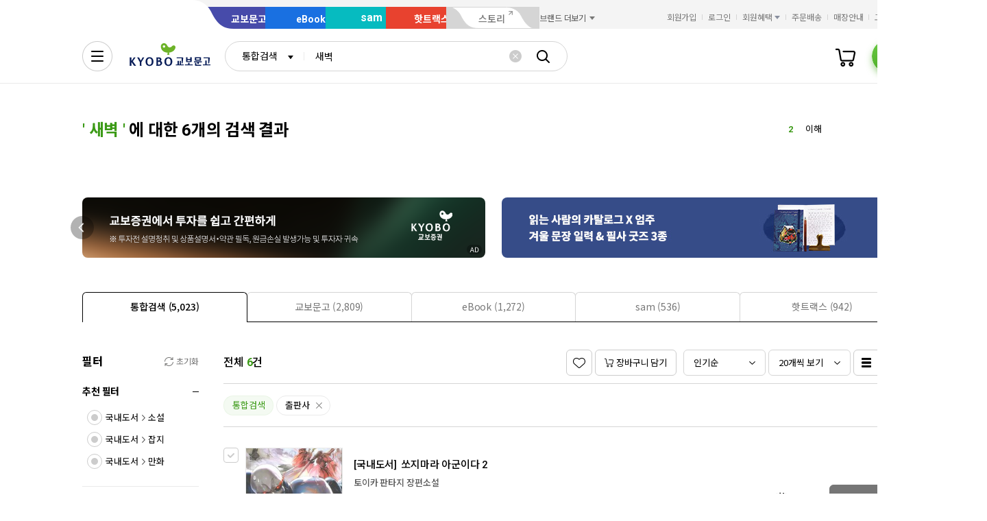

--- FILE ---
content_type: application/javascript
request_url: https://search.kyobobook.co.kr/srp/api/v1/search/autocomplete/rise?callback=searchAutoRise&sex=0&age=0&gubun=P&_=1770013678417
body_size: 546
content:
searchAutoRise({"data":{"returnCode":1,"totalSize":47,"realSize":10,"errorMessage":null,"resultDocuments":[{"keywords":"이해찬","diff":"0","reg_DATE":"2026. 02. 02. 15:00","rank":"1","dq_ID":"P_0_0_1_26020215"},{"keywords":"이해","diff":"0","reg_DATE":"2026. 02. 02. 15:00","rank":"2","dq_ID":"P_0_0_2_26020215"},{"keywords":"이","diff":"0","reg_DATE":"2026. 02. 02. 15:00","rank":"3","dq_ID":"P_0_0_3_26020215"},{"keywords":"수능특강","diff":"0","reg_DATE":"2026. 02. 02. 15:00","rank":"4","dq_ID":"P_0_0_4_26020215"},{"keywords":"AI","diff":"0","reg_DATE":"2026. 02. 02. 15:00","rank":"5","dq_ID":"P_0_0_5_26020215"},{"keywords":"괴테는","diff":"1","reg_DATE":"2026. 02. 02. 15:00","rank":"6","dq_ID":"P_0_0_6_26020215"},{"keywords":"이해찬 회고록","diff":"-1","reg_DATE":"2026. 02. 02. 15:00","rank":"7","dq_ID":"P_0_0_7_26020215"},{"keywords":"SQL","diff":"0","reg_DATE":"2026. 02. 02. 15:00","rank":"8","dq_ID":"P_0_0_8_26020215"},{"keywords":"수능특강 영어","diff":"5","reg_DATE":"2026. 02. 02. 15:00","rank":"9","dq_ID":"P_0_0_9_26020215"},{"keywords":"모순","diff":"2","reg_DATE":"2026. 02. 02. 15:00","rank":"10","dq_ID":"P_0_0_10_26020215"}]},"resultCode":"200","resultMessage":"Search Success","detailMessage":"자동완성 급등검색어 검색 결과를 가져왔습니다."});

--- FILE ---
content_type: application/javascript;charset=UTF-8
request_url: https://issuer.eigene.io/guid?callback=jsonp_65e61xcn5v3qa70
body_size: 121
content:
/**/jsonp_65e61xcn5v3qa70({"EG_GUID":"8da02fb6-ebb6-4699-b32e-7740ac877579"});

--- FILE ---
content_type: application/javascript
request_url: https://contents.kyobobook.co.kr/resources/fo/js/kbbjs-loader-v2.js?t=202601261031
body_size: 6225
content:
/**
 * [ES5] KbbJS Loader
 * - kbb-js 네임스페이스 정의
 * - 전역 kbb-js 객체 정의
 * - kbb-js 사용자 옵션 정의
 * - kbb-js 초기화 스크립트 추가/임포트
 * - CustomSwiper 인터페이스 정의
 */

// IIFE - 즉시실행함수
;(function () {
  /**
   * global namespace
   */
  const KBBJS_NAMESPACE = 'KbbJS'
  const KBBJS_UNPKG_URL = '//unpkg.com/@kyobobook/kbb-js'

  /**
   * [CDN]/lib/kbb-js
   */
  // const KBBJS_BASE_URL = KBBJS_UNPKG_URL
  const KBBJS_BASE_URL = '//localhost:3300/resources/fo/lib/kbb-js'
  // const KBBJS_BASE_URL = '//contents.dev3.kyobobook.co.kr/resources/fo/lib/kbb-js'

  const UiView = {
    INK: 'ink',
    MOK: 'mok'
  }

  /** 최근 본 컨텐츠 쿠키 설정 */
  const HISTORY_MAX_SIZE = 40
  const COOKIE_NAME = 'rc-cont'
  const COOKIE_DOMAIN = '.kyobobook.co.kr'

  const UI_VIEW = document.querySelector('html[data-view]').dataset.view
  const isMobile = UI_VIEW === UiView.MOK

  /**
   * 사용자 초기화 전역 옵션 정의
   */
  const initOptions = {
    ui: {
      views: UiView,
      viewDIR: UI_VIEW
    },
    ua: {
      device: { isMobile }
    },
    // KbbJS 패키지 로드시 사용
    loader: {
      baseURL: KBBJS_BASE_URL,
      loadingMan: 'KbbLoading'
    },
    // plugin, plugin-ui 모듈
    plugins: [],
    // 외부 라이브러리 설정 -> common-vars.js
    // vendors: {},
    // 리소스 설정 -> common-vars.js
    // resource: {},
    // 이벤트 옵션
    events: {}
  }

  /**
   * KbbJS 전역 객체 constructor
   * @param {Object} options 옵션
   */
  function KbbClass (options) {
    this.name = KBBJS_NAMESPACE
    this._loaded = false
    this.options = options || {}
    this.searchParams = new URLSearchParams(window.location.search)
  }

  const fn = KbbClass.prototype

  ;['get', 'set'].forEach(function (prop) {
    const sMethod = prop + 'Option'
    /**
     * get/setOption
     * @param {string} sub 대상 경로
     * @param {any} value set:대상값, get:기본값
     * @returns {any|undefined} get:대상값, set:undefined
     */
    fn[sMethod] = function (sub, value) {
      if (sub == null) {
        return console.warn('invalid argument:', sub)
      }
      if (/^plugins\./.test(sub)) {
        return this[prop + 'PluginOptions'](sub, value)
      }
      const aPath = sub.split('.')
      const moduleName = aPath.shift()
      const module = this.getModule(moduleName)
      if (module == null) {
        return _[prop](this.options, sub, value)
      }
      return module[sMethod](aPath.join('.'), value)
    }
  })

  /**
   * Plugin 오브젝트를 반환
   * options.plugins: {PluginObject}[]
   * @param {string} sub 플로그인 이름(경로)
   * @returns {Object|undefined}
   */
  fn.getPluginData = function (sub) {
    sub = this._parseModuleName(sub)
    if (sub == null || !sub.length) return
    return _.find(this.getOption('plugins'), function (o) {
      return _.camelCase(o.name) === sub
    })
  }

  fn.uniquePluginData = function (data) {
    let aPlugins = this.getOption('plugins')
    let tPlugin
    if (aPlugins == null) {
      aPlugins = []
      this.options.plugins = aPlugins
    } else {
      tPlugin = this.getPluginData(data.name)
      if (tPlugin != null) return tPlugin
    }
    aPlugins.push(data)
    return data
  }

  /**
   * 플러그인 모듈 옵션 경로를 분석 및 반환
   * @param {string} sub 옵션 이름(경로)
   * @returns {string}
   */
  fn._parseModuleOptionPath = function (sub) {
    const arr = sub.replace(/^(plugins\.)*([^.]+)[.]*(.*)$/, '$2,$3').split(',')
    sub = arr[1]
    if (sub.length) sub = sub.replace(/^options[.]*/, '')
    return {
      name: arr[0].length ? _.camelCase(arr[0]) : null,
      sub: sub.length ? sub : null
    }
  }

  /**
   * Plugin 옵션을 반환
   * options.plugins[index]: {Object}.options
   * @param {string} sub 옵션 이름(경로)
   * @param {any} def 기본값
   * @returns {any}
   */
  fn.getPluginOptions = function (sub, def) {
    const o = this._parseModuleOptionPath(sub)
    const module = this.getModule(o.name)
    if (module != null) {
      if (o.sub == null) return module.options
      return module.getOption(o.sub, def)
    }
    const oPlugin = this.getPluginData(o.name)
    let tPath = 'options'
    if (o.sub) tPath += '.' + o.sub
    return _.get(oPlugin, tPath, def)
  }

  /**
   * Plugin 옵션을 설정
   * options.plugins[index]: {Object}.options
   * @param {string} sub 옵션 이름(경로)
   * @param {any} value 설정값
   */
  fn.setPluginOptions = function (sub, value) {
    const o = this._parseModuleOptionPath(sub)
    const module = this.getModule(o.name)
    const bObjectValue = _.isPlainObject(value)
    if (module != null) {
      if (o.sub == null) {
        if (bObjectValue) {
          module._options = _.defaults(value, module.options)
        } else {
          console.warn('invalid setOption value:', sub)
        }
        return
      }
      return module.setOption(o.sub, value)
    }
    const oPlugin = this.uniquePluginData({
      name: o.name,
      options: {}
    })

    if (o.sub == null) {
      if (bObjectValue) {
        // console.log('!! defaults options:', sub)
        oPlugin.options = _.defaults(value, oPlugin.options)
      } else {
        console.warn('invalid setOption value:', sub)
      }
      return
    }
    _.set(oPlugin, 'options.' + o.sub, value)
  }

  /**
   * 모듈 이름을 분석 및 반환
   * @param {string} sub 모듈 이름(경로)
   * @returns {string}
   */
  fn._parseModuleName = function (sub) {
    sub = sub.replace(/^plugins\./, '').split('.').shift()
    return _.camelCase(sub)
  }

  /**
   * 모듈 객체를 반환
   * @param {string} sub module 경로
   * @returns {Object|undefined} 모듈 객체
   */
  fn.getModule = function (sub) {
    sub = this._parseModuleName(sub)
    const module = this[sub] || _.get(this.plugins, sub)
    // if (module != null) {
    //   console.log('KbbJS.getModule:', sub, '->', module.sub)
    // }
    return _.has(module, '_options') ? module : undefined
  }

  /**
   * 모듈 존재 여부를 반환
   * TODO: get/set plugins option
   * @param {string} name module 경로
   * @returns {Object} 모듈 객체
   */
  fn.existsModule = function (name) {
    return this.getModule(name) != null
  }

  /**
   * 모듈의 초기화(initialized) 여부를 반환
   * @param {string} name module 경로
   * @returns {boolean}
   */
  fn.isModuleLoaded = function (name) {
    const module = this.getModule(name)
    if (module == null) return false
    return module.initialized || false
  }

  fn._addModuleEvent = function (module, evtName, callback, bindType) {
    const prop = ['events', _.camelCase(module), evtName].join('.')
    let stack = this.getOption(prop)
    if (stack == null) {
      stack = []
      this.setOption(prop, stack)
    } else if (!Array.isArray(stack)) {
      stack = [stack]
      this.setOption(prop, stack)
    }
    stack.push({
      bindType: bindType || 'once',
      callback
    })
    // console.log(module, stack.length)
  }

  /**
   * ModuleEvent Callback Interface: loaded
   * @param {string|Function} [arg1] - 모듈명 or 이벤트 콜백
   * @param {Function} [arg2] - 이벤트 콜백
   * @returns this
   */
  fn.ready = function (arg1, arg2) {
    const self = this
    let moduleName = arg1 || 'core'
    let fnCallback = arg2
    if (_.isFunction(arg1)) {
      moduleName = 'core'
      fnCallback = arg1
    }
    const target = this.getModule(moduleName)
    return new Promise(resolve => {
      if (target != null) {
        if (target.initialized) return resolve(target)
        target.once('initialized', () => resolve(target))
        return
      }
      self._addModuleEvent(moduleName, 'initialized', evt => resolve(evt.target))
    }).then(module => {
      if (_.isFunction(fnCallback)) fnCallback.call(module, module)
      return module
    })
  }

  /**
   * ModuleEvent Callback Interface: others
   * @param {string} module 모듈명
   * @param {string} evtName 이벤트 유형
   * @param {Function} callback 이벤트 콜백
   * @param {string} bindType on|once 이벤트 리스너 유형
   * @returns this
   */
  fn.bindEvent = function (module, evtName, callback, bindType) {
    switch (evtName) {
      case 'loaded':
        return this.ready(module, callback)
    }
    return this._addModuleEvent(module, evtName, callback, bindType || 'once')
  }

  /**
   * Get URL 파라메터
   * @param {string} param 파라메터 이름
   */
  fn.getUrlParam = function (param) { return this.searchParams.get(param) }

  /**
   * KbbJS 스크립트를 로드
   * @param {string|Object} uOpts baseURL or loader options
   * @returns this
   */
  fn.load = function (uOpts) {
    // 단, 한번만 로드
    if (this._loaded) return this

    if (_.isString(uOpts)) {
      // baseURL
      this.setOption('loader.baseURL', uOpts)
    } else if (_.isPlainObject(uOpts)) {
      // extends loader options
      _.assign(this.options.loader, uOpts)
    }

    let baseURL = this.getOption('loader.baseURL', KBBJS_BASE_URL)
    if (!/\/$/.test(baseURL)) {
      baseURL += '/'
    }

    // 스크립트 디버깅 파라메터: ?kbbjs=version
    let ver = this.getUrlParam('kbbjs')
    if (ver) {
      if (/^[\d.]+$/.test(ver)) {
        baseURL = KBBJS_UNPKG_URL + '@' + ver
      } else {
        // (_.includes(baseURL, '/stage/') || _.includes(baseURL, '/latest/'))
        if (/^[\d]{8}-[\d]{6}$/.test(ver)) {
          ver = 'stage/' + ver
        }
        baseURL = baseURL.replace(/\/kbb-js\/.*$/, `/kbb-js/${ver}/`)
      }
    }

    if (/.*unpkg.com/.test(baseURL) && !/dist\/$/.test(baseURL)) {
      baseURL += '/dist/'
    }

    // override options.loader.baseURL
    this.setOption('loader.baseURL', baseURL)

    const el = document.createElement('script')
    el.src = baseURL + 'init.min.js'
    el.async = false
    document.head.appendChild(el)

    this._loaded = true

    // TODO: remove debug timelog
    // console.timeEnd('@ KbbJS.load')

    // TODO: remove debug timelog
    // console.time('@ KbbJS.load/core')
    return this
  }

  fn.import = function (items, options) {
    return this.ready('ui').then(function (module) {
      return module.import(items, options)
    })
  }

  fn.importLocal = function (items, options) {
    const ResName = this.getOption('resource.names')
    const KBB_CM_LOCAL_JS = _.get(ResName, 'KBB_CM_LOCAL_JS', 'local-common-js')
    items = _.castArray(items).map(function (item) {
      if (_.isString(item)) {
        item = {
          url: item,
          dependOn: KBB_CM_LOCAL_JS
        }
      } else if (_.isPlainObject(item)) {
        _.set(item, 'dependOn', _.concat(
          KBB_CM_LOCAL_JS,
          _.get(item, 'dependOn', []))
        )
      } else {
        console.warn('undeinfed import type:', item)
        return undefined
      }

      if (!/^\//.test(item.url)) {
        item.url = '/assets/js/' + item.url
      }
      if (!/\.(js|css)$/.test(item.url)) {
        item.url += '.js'
      }
      return item
    }).filter(Boolean)

    return this.import(items, options)
  }

  fn._registerPluginData = function (data) {
    let tPlugin = this.getPluginData(data.name)
    if (tPlugin == null) {
      tPlugin = this.uniquePluginData(data)
    } else {
      Object.keys(data).forEach(function (k) {
        let value = data[k]
        const raw = _.get(tPlugin, k)
        if (value === undefined || value === raw) return
        switch (k) {
          case 'name':
            return
          case 'options':
            value = _.defaults(value, tPlugin[k])
            break
        }
        tPlugin[k] = value
      })
    }
    return tPlugin
  }

  /**
   * 플러그인-모듈 사용을 위한 인터페이스
   */
  fn.use = function (name, options) {
    const self = this
    let data = name

    // 코어 모듈의 로드 여부
    const bCoreLoad = this.isModuleLoaded('core')

    if (_.isString(name)) {
      data = { name, autoLoad: true, options: {} }
    } else {
      data.autoLoad = true
    }

    if (options != null) {
      data.options = _.assign(data.options, options)
    }
    this._registerPluginData(data)

    // console.log('KbbJS.use:', data.name)
    if (bCoreLoad) {
      return this.core.use(data)
    }

    return self.ready().then(function (module) {
      // console.log('KbbJS.use.ready.then.core.use:', data.name, '<-', module.name)
      return module.use(data)
    })
  }

  fn.isMobile = function () {
    return this.getOption('ua.device.isMobile')
  }

  /**
   * HTTP 통신 인터페이스
   * - 모든 요청에 request.headers.Authorization 키에 access-token을 바인딩
   * @see https://developer.mozilla.org/ko/docs/Web/API/Fetch_API
   * @returns {Promise<response>}
   */
  fn.$http = function () {
    const args = [].slice.call(arguments)
    return this.ready().then(function (core) {
      return core.$http.apply(core, args)
    })
  }

  /**
   * 최근 본 컨텐츠 아이템 추가
   */
  fn.addRecentlyContent = function () {
    const args = [].slice.call(arguments)
    const item = args[0]
    const content = `${item.catg}|${item.type}|${item.id}`

    const getCookieOption = () => {
      const now = new Date()
      const oneMonthLater = new Date(now.setMonth(now.getMonth() + 1))
      oneMonthLater.setHours(23)
      oneMonthLater.setMinutes(59)
      oneMonthLater.setSeconds(59)

      const option = {
        path: '/',
        domain: COOKIE_DOMAIN,
        expires: oneMonthLater
      }

      return Object.entries(option)
        .map(([key, value]) => `${key}=${value}`)
        .join("; ")
    }

    const getCookie = () => {
      const recentCookie = document.cookie.split(';').find(item => item.includes(COOKIE_NAME))
      const cookieValue = recentCookie ? recentCookie.split('=')[1] : null

      if (cookieValue) {
        return decodeURIComponent(cookieValue)
      }

      return cookieValue
    }

    const getList = () => {
      let cookie = getCookie()

      if (cookie != null) {
        cookie = JSON.parse(cookie)
      }
      return cookie
    }

    const cookie = getList()
    if (cookie == null || cookie.length === 0) {
      const option = getCookieOption()
      document.cookie = `${COOKIE_NAME}=${encodeURIComponent(JSON.stringify([content]))}; ${option}`
      return
    }

    const data = cookie.filter(item => item !== content)

    // 컨텐츠가 40개 이상일 경우 오래된 컨텐츠 제거
    if (data.length >= HISTORY_MAX_SIZE) {
      data.shift()
    }

    data.push(content)

    const option = getCookieOption()
    document.cookie = `${COOKIE_NAME}=${encodeURIComponent(JSON.stringify(data))}; ${option}`
    return
  }

  /**
   * location.pathname 패턴을 비교하여 콜백을 실행
   */
  fn.matchLocPath = function (matchList, fnCallback) {
    matchList = _.castArray(matchList || [])
    const uPath = document.location.pathname
    for (let i = 0; i < matchList.length; i += 1) {
      const re = matchList[i]
      if (re.test(uPath)) {
        fnCallback()
        return
      }
    }
  }

  /**
   * 퍼블페이지 스크립트 경로를 반환
   * - #TODO: 퍼블페이지 스크립트 마이그레이션 이후 제거
   * @param {string} ink - PC 페이지 파일(15-23-P001)
   * @param {string|boolean} mok - Mobile 페이지 파일, 동일한 시퀀스인 경우 boolean
   * @returns {string}
   */
  fn.getPubScriptPath = function (ink, mok) {
    const bMobile = this.isMobile()
    if (_.isBoolean(mok) && mok) mok = ink.replace('P', 'M')
    if (mok == null) return
    const file = bMobile ? mok : ink
    return {
      url: '/assets/js/pub/SCR-BIZ' + file + '.js',
      // dependOn: ResName.KBB_CM_LOCAL_JS,
      restrict: bMobile ? 'ink' : 'mok'
    }
  }

  /**
   * 로그아웃
   * @returns
   */
  fn.logout = function () {
    return this.ready('auth').then(function (auth) {
      return auth.logout()
    })
  }

  // 전역 네임스페이스 정의
  _.set(window, 'KBBJS_NAMESPACE', KBBJS_NAMESPACE)

  // 전역 객체 정의
  const KbbJS = new KbbClass(initOptions)
  _.set(window, KBBJS_NAMESPACE, KbbJS)

  const eachRemoveNoImgCls = function (_ndx, el) {
    const $noImgWrap = $(el).closest('.no_img')
    if (!$noImgWrap.length) return
    $noImgWrap.removeClass('no_img')
  }

  /**
   * CustomSwiper
   * @param {JQuery|HTMLElement|string} container
   * @param {*} userOpts
   * @returns {Swiper}
   */
  window.CustomSwiper = function (container, userOpts) {
    if (container == null) {
      // console.warn('[CustomSwiper] undefined container parameter!')
      return
    }

    if (window.KbbFunc) {
      return window.KbbFunc.Swiper(container, userOpts)
    }

    /** jQuery 엘리먼트 여부 */
    let $target
    if (container instanceof jQuery) {
      $target = container
      container = $target[0]
    } else {
      $target = $(container)
    }

    if (!$target.length) return
    if (_.isString(container)) {
      // container = document.querySelector(container)
      container = $target[0]
    }

    /**
     * conflict 사용자 옵션: Swiper 중복 초기화 혀용 여부
     * - true : 중복 초기화 가능 (기본값)
     * - false: 중복 초기화 불가능
     */
    const conflict = KbbJS.getOption(
      'swiper.conflict',
      KbbJS.getUrlParam('swiper-conflict') !== '0'
    )

    let bRemoveNoImg = _.get(
      userOpts,
      'removeNoImg',
      KbbJS.getUrlParam('swiper-noimg') === '1'
    )

    if ($target.hasClass('swiper-container lg')) {
      bRemoveNoImg = true
    }

    const NO_IMG_SELECTOR = '.swiper-slide .no_img IMG[data-kbbfn="s3-image"]'

    // kbbfn="s3-image" - swiper loop, slide-duplicate 오류 방어코드(1)
    // let bRemoveNoImg = KbbJS.getOption('swiper.removeNoImg.beforeInit', false)
    // if (!bRemoveNoImg) bRemoveNoImg = KbbJS.getUrlParam('swiper-noimg') === '1'
    if (bRemoveNoImg) $target.find(NO_IMG_SELECTOR).each(eachRemoveNoImgCls)

    /** 공통 옵션 */
    const defaultOpts = {
      // s: 220822 최적화 관련 이미지 lazy 로드 추가 요청 반영
      lazy: {
        checkInView: true,
        loadOnTransitionStart: true
      },
      watchSlidesProgress: true,
      on: {
        destroy: () => {
          if (isMobile) return
          // only INK
          $target.off('focusin.swiper focusout.swiper')
        },
        afterInit: swiper => {
          // kbbfn="s3-image" - swiper loop, slide-duplicate 오류 방어코드(2)
          if (!KbbJS.getOption('swiper.removeNoImg.afterInit', true)) return
          const nDelay = KbbJS.getOption('swiper.removeNoImg.delay', 50)
          setTimeout(() => {
            const $cont = $(swiper.$el[0])
            $cont.find(`${NO_IMG_SELECTOR}[src]`).each(eachRemoveNoImgCls)
          }, nDelay)
        }
      },
      // KbbJS 운용 conflict 옵션 추가
      conflict
    }

    /** 디바이스별 옵션 */
    const viewOpts = !isMobile
      // INK
      ? {
          watchSlidesVisibility: true,
          keyboard: false
        }
      // MOK
      : {
          containerModifierClass: 'swiper-'
        }

    /** 스와이퍼 초기화 파라메터 */
    const options = Object.assign(...[
      defaultOpts,
      viewOpts,
      userOpts
    ])

    /** 중복옵션 분기 */
    if (options.conflict === false) {
      // const swiper = $target[0].swiper
      const swiper = container.swiper
      if (KbbJS.getUrlParam('swiper-conflict') === '0') {
        console.warn('-- swiper conflict init pass --', container)
      }
      if (swiper) return swiper
    }

    // INK
    if (!isMobile) {
      $target
        .on('focusin.swiper', function () {
          this.swiper.keyboard.enable()
        })
        .on('focusout.swiper', function () {
          this.swiper.keyboard.disable()
        })
    }

    const instance = new Swiper(container, options)
    const $swiperEl = instance.$el
    // if (!instance.originalParams.loop) {
    //   return instance
    // }

    if ($swiperEl == null || !$swiperEl.length) {
      return instance
    }

    return instance
  }
}())
